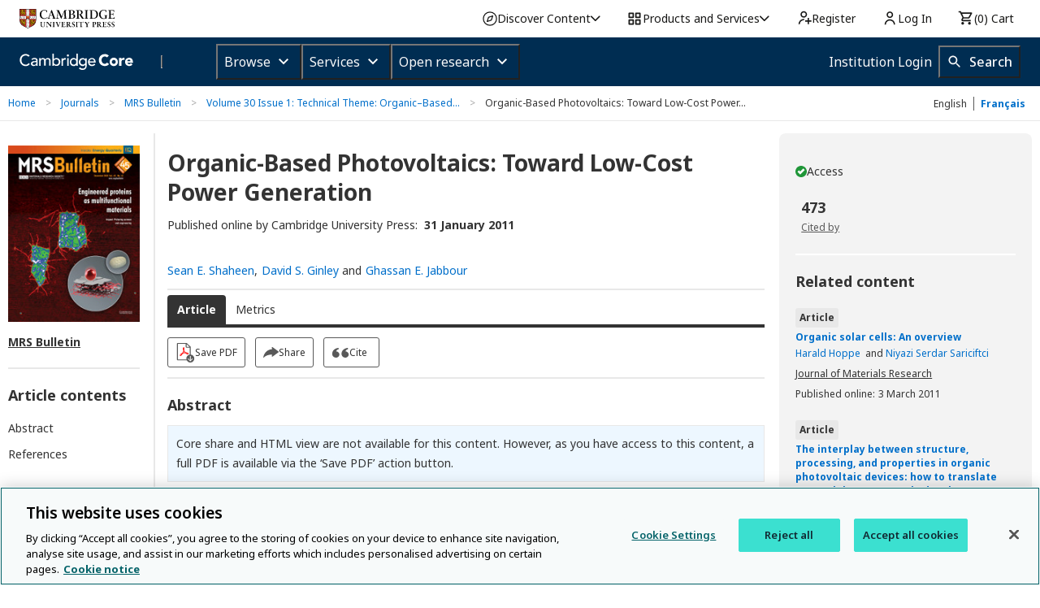

--- FILE ---
content_type: image/svg+xml
request_url: https://www.cambridge.org/core/page-component/img/save-pdf-icon.080470e.svg
body_size: 1722
content:
<?xml version="1.0" encoding="UTF-8"?>
<svg width="24px" height="27px" viewBox="-1 -1 25 28" version="1.1" xmlns="http://www.w3.org/2000/svg" xmlns:xlink="http://www.w3.org/1999/xlink">
    <!-- Generator: sketchtool 64 (101010) - https://sketch.com -->
    <title>86478C83-66CF-45D6-9D08-B2C16695D754</title>
    <desc>Created with sketchtool.</desc>
    <g id="Stylesheet" stroke="none" stroke-width="1" fill="none" fill-rule="evenodd">
        <g transform="translate(-392.000000, -668.000000)" id="BUTTONS">
            <g transform="translate(100.000000, 597.000000)">
                <g id="BTN-/-DOWNLOAD" transform="translate(282.000000, 65.000000)">
                    <g id="PDF-icon" transform="translate(10.000000, 6.000000)">
                        <path d="M12.0100567,13.0542863 C11.5109269,12.5018395 11.0380672,11.8967788 10.5914774,11.344332 C10.3813175,11.0812622 10.1974275,10.8444993 10.0135376,10.6077364 L9.98726764,10.5814294 C10.2499675,9.81852674 10.4075874,9.16085204 10.4601274,8.68732625 C10.5389374,7.47720481 10.4075874,6.68799517 10.0398076,6.29339035 C9.80337773,6.03032047 9.40932791,5.92509252 9.06781807,6.05662746 C8.80511819,6.13554842 8.48987833,6.37231131 8.27971843,6.95106505 C7.99074856,7.84550264 8.1220985,9.39761493 8.96273812,10.7129643 C8.59495829,11.6600159 8.09582852,12.7649094 7.51788878,13.8171889 C6.44081928,14.1854867 5.60017967,14.6853195 4.96969996,15.2903802 C4.15533034,16.0795899 3.84009048,16.8424925 4.07652038,17.4212463 C4.20787031,17.7632371 4.54938016,18 4.96969996,18 C5.25866983,18 5.57390968,17.894772 5.86287955,17.7106231 C6.6247092,17.2107904 7.62296873,15.5534501 8.14836849,14.6063986 C9.25170798,14.2644077 10.3287775,14.1328728 10.8804472,14.0802588 C11.1431471,14.0539518 11.379577,14.0276448 11.6160069,14.0276448 C12.5879964,15.0536173 13.3760961,15.5797571 14.1116557,15.711292 C14.2692757,15.737599 14.4006256,15.763906 14.5582455,15.763906 C15.1624552,15.763906 15.635315,15.5271431 15.8717449,15.1325383 C16.0556348,14.8431614 16.0293648,14.4748636 15.8717449,14.1591798 C15.4776951,13.4488911 14.2430057,13.0805932 12.4303765,13.0805932 C12.2727566,13.0542863 12.1414066,13.0542863 12.0100567,13.0542863 Z M5.36374978,16.9214135 C5.23239984,17.0266414 5.07477991,17.0792554 4.96969996,17.0792554 C4.94342997,17.0792554 4.94342997,17.0792554 4.91715999,17.0792554 C4.89089,17.0003345 4.96969996,16.5794226 5.60017967,15.9743619 C5.88914954,15.6849851 6.28319935,15.4219152 6.72978915,15.1588453 C6.1781194,16.0795899 5.65271965,16.7372646 5.36374978,16.9214135 Z M9.14662803,7.24044192 C9.22543799,7.02998601 9.30424796,6.95106505 9.35678793,6.92475806 C9.35678793,6.92475806 9.35678793,6.92475806 9.35678793,6.92475806 C9.40932791,6.97737204 9.61948781,7.29305589 9.51440786,8.60840529 C9.48813787,8.84516818 9.4355979,9.13454505 9.35678793,9.47653589 C9.04154808,8.68732625 8.96273812,7.81919565 9.14662803,7.24044192 Z M10.8016373,13.1332072 C10.3025075,13.1858212 9.56694784,13.2647422 8.72630822,13.4751981 C9.04154808,12.8175234 9.35678793,12.1861557 9.59321782,11.5810949 C9.67202779,11.6863229 9.77710774,11.7915508 9.8559177,11.9230858 C10.1448876,12.2913836 10.4863974,12.7386024 10.8541772,13.1332072 L10.8016373,13.1332072 Z M15.0573753,14.5800916 C15.0836453,14.6063986 15.0836453,14.6063986 15.0573753,14.6327055 C15.0311053,14.7116265 14.8472154,14.8168545 14.5319755,14.8168545 C14.4531656,14.8168545 14.3480856,14.8168545 14.2692757,14.7905475 C13.9014958,14.7116265 13.454906,14.4485566 12.9295063,14.0013378 C14.3480856,14.0539518 14.9260254,14.3959426 15.0573753,14.5800916 Z" id="Shape" fill="#FF0000" fill-rule="nonzero"></path>
                        <path d="M13.5752841,0 L1.34943182,0 C0.59375,0 0,0.586666667 0,1.33333333 L0,22.6666667 C0,23.4133333 0.620738636,24 1.34943182,24 L17.6505682,24 C18.40625,24 19,23.3866667 19,22.6666667 L19,5.36 L13.5752841,0 Z M13.5752841,1.89333333 L17.0838068,5.36 L13.5752841,5.36 L13.5752841,1.89333333 Z M1.34943182,22.6666667 L1.34943182,1.33333333 L12.1988636,1.33333333 L12.1988636,5.36 C12.1988636,6.10666667 12.7926136,6.69333333 13.5482955,6.69333333 L17.6235795,6.69333333 L17.6505682,22.6666667 L1.34943182,22.6666667 Z" id="Shape" fill="#595959" fill-rule="nonzero"></path>
                        <circle id="Oval" fill="#595959" cx="18.5" cy="21.5" r="5.5"></circle>
                        <polygon id="Fill-4" fill="#FFFFFF" points="22 21.9856665 21.3555374 21.3385646 18.9558648 23.7475413 18.9558648 18 18.0441352 18 18.0441352 23.7475413 15.6444626 21.3385646 15 21.9856665 18.5 25.5"></polygon>
                    </g>
                </g>
            </g>
        </g>
    </g>
</svg>

--- FILE ---
content_type: image/svg+xml
request_url: https://www.cambridge.org/core/page-component/img/pdf-download-icon.c7fb40c.svg
body_size: 1429
content:
<?xml version="1.0" encoding="UTF-8"?>
<svg width="34px" height="34px" viewBox="0 0 34 34" version="1.1" xmlns="http://www.w3.org/2000/svg" xmlns:xlink="http://www.w3.org/1999/xlink">
    <!-- Generator: sketchtool 64 (101010) - https://sketch.com -->
    <title>23EE6DDE-B48E-45C2-81DA-D31766DE9FB7</title>
    <desc>Created with sketchtool.</desc>
    <g id="Stylesheet" stroke="none" stroke-width="1" fill="none" fill-rule="evenodd">
        <g transform="translate(-1086.000000, -796.000000)" id="BUTTONS">
            <g transform="translate(100.000000, 597.000000)">
                <g id="PDF-icon" transform="translate(987.000000, 200.000000)">
                    <circle id="Oval" stroke="#595959" cx="16" cy="16" r="16"></circle>
                    <path d="M18.0083806,16.8785719 C17.5924391,16.4181996 17.1983893,15.9139823 16.8262311,15.45361 C16.6510979,15.2343851 16.4978563,15.0370827 16.3446147,14.8397803 L16.322723,14.8178578 C16.5416396,14.1821056 16.6729895,13.6340434 16.7167729,13.2394385 C16.7824478,12.231004 16.6729895,11.5733293 16.3665063,11.244492 C16.1694814,11.0252671 15.8411066,10.9375771 15.5565151,11.0471895 C15.3375985,11.112957 15.0748986,11.3102594 14.8997654,11.7925542 C14.6589571,12.5379189 14.7684154,13.8313458 15.4689484,14.9274703 C15.1624652,15.7166799 14.7465238,16.6374245 14.2649073,17.5143241 C13.3673494,17.821239 12.6668164,18.2377663 12.1414166,18.7419835 C11.4627753,19.3996582 11.2000754,20.0354104 11.3971003,20.5177052 C11.5065586,20.8026976 11.7911501,21 12.1414166,21 C12.3822249,21 12.6449247,20.91231 12.885733,20.7588526 C13.520591,20.3423253 14.3524739,18.9612084 14.7903071,18.1719988 C15.7097567,17.8870064 16.6073146,17.777394 17.0670394,17.733549 C17.2859559,17.7116265 17.4829808,17.689704 17.6800057,17.689704 C18.489997,18.5446811 19.1467467,18.9831309 19.7597131,19.0927434 C19.8910631,19.1146659 20.0005213,19.1365884 20.1318713,19.1365884 C20.6353794,19.1365884 21.0294292,18.9392859 21.2264541,18.6104486 C21.3796957,18.3693012 21.357804,18.0623863 21.2264541,17.7993165 C20.8980793,17.2074092 19.8691714,16.9004944 18.3586471,16.9004944 C18.2272972,16.8785719 18.1178389,16.8785719 18.0083806,16.8785719 Z M12.4697915,20.1011779 C12.3603332,20.1888679 12.2289833,20.2327129 12.1414166,20.2327129 C12.119525,20.2327129 12.119525,20.2327129 12.0976333,20.2327129 C12.0757417,20.1669454 12.1414166,19.8161855 12.6668164,19.3119683 C12.9076246,19.0708209 13.2359995,18.851596 13.6081576,18.6323711 C13.1484328,19.3996582 12.7105997,19.9477205 12.4697915,20.1011779 Z M15.62219,12.0337016 C15.687865,11.8583217 15.75354,11.7925542 15.7973233,11.7706317 C15.7973233,11.7706317 15.7973233,11.7706317 15.7973233,11.7706317 C15.8411066,11.8144767 16.0162398,12.0775466 15.9286732,13.1736711 C15.9067816,13.3709735 15.8629982,13.6121209 15.7973233,13.8971132 C15.5346234,13.2394385 15.4689484,12.5159964 15.62219,12.0337016 Z M17.0013644,16.9443394 C16.5854229,16.9881843 15.9724565,17.0539518 15.2719235,17.2293317 C15.5346234,16.6812695 15.7973233,16.1551297 15.9943482,15.6509124 C16.0600232,15.7386024 16.1475898,15.8262924 16.2132648,15.9359048 C16.454073,16.2428197 16.7386645,16.615502 17.0451477,16.9443394 L17.0013644,16.9443394 Z M20.5478127,18.1500763 C20.5697044,18.1719988 20.5697044,18.1719988 20.5478127,18.1939213 C20.5259211,18.2596888 20.3726795,18.3473787 20.1099796,18.3473787 C20.0443046,18.3473787 19.956738,18.3473787 19.8910631,18.3254562 C19.5845799,18.2596888 19.2124217,18.0404639 18.7745886,17.6677815 C19.956738,17.7116265 20.4383545,17.9966189 20.5478127,18.1500763 Z" id="Shape" fill="#595959" fill-rule="nonzero"></path>
                    <path d="M19.3127367,6 L9.12452652,6 C8.49479167,6 8,6.48888889 8,7.11111111 L8,24.8888889 C8,25.5111111 8.5172822,26 9.12452652,26 L22.7088068,26 C23.3385417,26 23.8333333,25.4888889 23.8333333,24.8888889 L23.8333333,10.4666667 L19.3127367,6 Z M19.3127367,7.57777778 L22.2365057,10.4666667 L19.3127367,10.4666667 L19.3127367,7.57777778 Z M9.12452652,24.8888889 L9.12452652,7.11111111 L18.1657197,7.11111111 L18.1657197,10.4666667 C18.1657197,11.0888889 18.6605114,11.5777778 19.2902462,11.5777778 L22.6863163,11.5777778 L22.7088068,24.8888889 L9.12452652,24.8888889 Z" id="Shape" fill="#595959" fill-rule="nonzero"></path>
                </g>
            </g>
        </g>
    </g>
</svg>

--- FILE ---
content_type: image/svg+xml
request_url: https://www.cambridge.org/core/page-component/img/google-drive-icon.a50193b.svg
body_size: -9
content:
<?xml version="1.0" encoding="UTF-8"?>
<svg width="34px" height="34px" viewBox="0 0 34 34" version="1.1" xmlns="http://www.w3.org/2000/svg" xmlns:xlink="http://www.w3.org/1999/xlink">
    <title>7938129F-4B2C-4A92-94CA-7F800692E4C2</title>
    <g id="Stylesheet" stroke="none" stroke-width="1" fill="none" fill-rule="evenodd">
        <g transform="translate(-1174.000000, -796.000000)" id="BUTTONS">
            <g transform="translate(100.000000, 597.000000)">
                <g id="Google-Drive-icon" transform="translate(1075.000000, 200.000000)">
                    <circle id="Oval" stroke="#595959" cx="16" cy="16" r="16"></circle>
                    <path d="M12.8518394,6 L19.240753,18.6315789 L25.5370016,18.6315789 L19.148088,6 L12.8518394,6 Z M6,19.6842105 L9.14814243,26 L15.2592061,13.8947368 L12.0185076,7.57894737 L6,19.6842105 Z M13.8703198,19.6842105 L10.7222136,26 L22.8517849,26 L26,19.6842105 L13.8703198,19.6842105 Z" id="Fill-1" fill="#595959"></path>
                </g>
            </g>
        </g>
    </g>
</svg>

--- FILE ---
content_type: application/javascript; charset=UTF-8
request_url: https://www.cambridge.org/cdn-cgi/challenge-platform/scripts/jsd/main.js
body_size: 4438
content:
window._cf_chl_opt={VnHPF6:'b'};~function(t2,H,N,f,W,x,J,D){t2=E,function(G,o,tY,t1,i,U){for(tY={G:461,o:417,i:446,U:476,O:400,s:503,C:441,Q:492,K:410,k:449},t1=E,i=G();!![];)try{if(U=-parseInt(t1(tY.G))/1+-parseInt(t1(tY.o))/2+parseInt(t1(tY.i))/3+parseInt(t1(tY.U))/4*(parseInt(t1(tY.O))/5)+-parseInt(t1(tY.s))/6*(parseInt(t1(tY.C))/7)+parseInt(t1(tY.Q))/8+-parseInt(t1(tY.K))/9*(-parseInt(t1(tY.k))/10),U===o)break;else i.push(i.shift())}catch(O){i.push(i.shift())}}(T,624555),H=this||self,N=H[t2(421)],f=function(tU,tX,tb,tD,tc,t3,o,i,U){return tU={G:457,o:462},tX={G:460,o:455,i:460,U:460,O:460,s:484,C:425,Q:460},tb={G:474},tD={G:474,o:425,i:426,U:497,O:451,s:497,C:451,Q:426,K:451,k:430,g:455,I:455,A:455,a:460,V:460,S:451,Z:455,R:455,m:430,y:455,n:455,B:484},tc={G:407,o:425},t3=t2,o=String[t3(tU.G)],i={'h':function(O){return null==O?'':i.g(O,6,function(s,t4){return t4=E,t4(tc.G)[t4(tc.o)](s)})},'g':function(O,s,C,t5,Q,K,I,A,V,S,Z,R,y,B,F,L,P,t0){if(t5=t3,O==null)return'';for(K={},I={},A='',V=2,S=3,Z=2,R=[],y=0,B=0,F=0;F<O[t5(tD.G)];F+=1)if(L=O[t5(tD.o)](F),Object[t5(tD.i)][t5(tD.U)][t5(tD.O)](K,L)||(K[L]=S++,I[L]=!0),P=A+L,Object[t5(tD.i)][t5(tD.s)][t5(tD.C)](K,P))A=P;else{if(Object[t5(tD.Q)][t5(tD.U)][t5(tD.K)](I,A)){if(256>A[t5(tD.k)](0)){for(Q=0;Q<Z;y<<=1,B==s-1?(B=0,R[t5(tD.g)](C(y)),y=0):B++,Q++);for(t0=A[t5(tD.k)](0),Q=0;8>Q;y=y<<1.35|t0&1,s-1==B?(B=0,R[t5(tD.g)](C(y)),y=0):B++,t0>>=1,Q++);}else{for(t0=1,Q=0;Q<Z;y=t0|y<<1,B==s-1?(B=0,R[t5(tD.I)](C(y)),y=0):B++,t0=0,Q++);for(t0=A[t5(tD.k)](0),Q=0;16>Q;y=y<<1.63|t0&1.42,s-1==B?(B=0,R[t5(tD.A)](C(y)),y=0):B++,t0>>=1,Q++);}V--,V==0&&(V=Math[t5(tD.a)](2,Z),Z++),delete I[A]}else for(t0=K[A],Q=0;Q<Z;y=t0&1.43|y<<1,B==s-1?(B=0,R[t5(tD.g)](C(y)),y=0):B++,t0>>=1,Q++);A=(V--,0==V&&(V=Math[t5(tD.V)](2,Z),Z++),K[P]=S++,String(L))}if(''!==A){if(Object[t5(tD.i)][t5(tD.s)][t5(tD.S)](I,A)){if(256>A[t5(tD.k)](0)){for(Q=0;Q<Z;y<<=1,B==s-1?(B=0,R[t5(tD.Z)](C(y)),y=0):B++,Q++);for(t0=A[t5(tD.k)](0),Q=0;8>Q;y=1.42&t0|y<<1.49,B==s-1?(B=0,R[t5(tD.I)](C(y)),y=0):B++,t0>>=1,Q++);}else{for(t0=1,Q=0;Q<Z;y=y<<1.39|t0,B==s-1?(B=0,R[t5(tD.R)](C(y)),y=0):B++,t0=0,Q++);for(t0=A[t5(tD.m)](0),Q=0;16>Q;y=y<<1|t0&1.85,B==s-1?(B=0,R[t5(tD.y)](C(y)),y=0):B++,t0>>=1,Q++);}V--,V==0&&(V=Math[t5(tD.a)](2,Z),Z++),delete I[A]}else for(t0=K[A],Q=0;Q<Z;y=y<<1|1&t0,B==s-1?(B=0,R[t5(tD.g)](C(y)),y=0):B++,t0>>=1,Q++);V--,0==V&&Z++}for(t0=2,Q=0;Q<Z;y=y<<1.38|1&t0,B==s-1?(B=0,R[t5(tD.g)](C(y)),y=0):B++,t0>>=1,Q++);for(;;)if(y<<=1,s-1==B){R[t5(tD.n)](C(y));break}else B++;return R[t5(tD.B)]('')},'j':function(O,th,t6){return th={G:430},t6=t3,O==null?'':''==O?null:i.i(O[t6(tb.G)],32768,function(s,t7){return t7=t6,O[t7(th.G)](s)})},'i':function(O,s,C,t8,Q,K,I,A,V,S,Z,R,y,B,F,L,t0,P){for(t8=t3,Q=[],K=4,I=4,A=3,V=[],R=C(0),y=s,B=1,S=0;3>S;Q[S]=S,S+=1);for(F=0,L=Math[t8(tX.G)](2,2),Z=1;L!=Z;P=y&R,y>>=1,y==0&&(y=s,R=C(B++)),F|=Z*(0<P?1:0),Z<<=1);switch(F){case 0:for(F=0,L=Math[t8(tX.G)](2,8),Z=1;Z!=L;P=y&R,y>>=1,0==y&&(y=s,R=C(B++)),F|=(0<P?1:0)*Z,Z<<=1);t0=o(F);break;case 1:for(F=0,L=Math[t8(tX.G)](2,16),Z=1;Z!=L;P=R&y,y>>=1,0==y&&(y=s,R=C(B++)),F|=(0<P?1:0)*Z,Z<<=1);t0=o(F);break;case 2:return''}for(S=Q[3]=t0,V[t8(tX.o)](t0);;){if(B>O)return'';for(F=0,L=Math[t8(tX.i)](2,A),Z=1;Z!=L;P=R&y,y>>=1,0==y&&(y=s,R=C(B++)),F|=(0<P?1:0)*Z,Z<<=1);switch(t0=F){case 0:for(F=0,L=Math[t8(tX.U)](2,8),Z=1;L!=Z;P=y&R,y>>=1,y==0&&(y=s,R=C(B++)),F|=(0<P?1:0)*Z,Z<<=1);Q[I++]=o(F),t0=I-1,K--;break;case 1:for(F=0,L=Math[t8(tX.O)](2,16),Z=1;L!=Z;P=R&y,y>>=1,y==0&&(y=s,R=C(B++)),F|=(0<P?1:0)*Z,Z<<=1);Q[I++]=o(F),t0=I-1,K--;break;case 2:return V[t8(tX.s)]('')}if(0==K&&(K=Math[t8(tX.i)](2,A),A++),Q[t0])t0=Q[t0];else if(I===t0)t0=S+S[t8(tX.C)](0);else return null;V[t8(tX.o)](t0),Q[I++]=S+t0[t8(tX.C)](0),K--,S=t0,K==0&&(K=Math[t8(tX.Q)](2,A),A++)}}},U={},U[t3(tU.o)]=i.h,U}(),W={},W[t2(505)]='o',W[t2(437)]='s',W[t2(406)]='u',W[t2(428)]='z',W[t2(508)]='n',W[t2(458)]='I',W[t2(411)]='b',x=W,H[t2(513)]=function(G,o,i,U,tS,tV,ta,tM,s,C,Q,K,g,I){if(tS={G:488,o:479,i:403,U:479,O:413,s:502,C:445,Q:431,K:409,k:474,g:489,I:436},tV={G:414,o:474,i:423},ta={G:426,o:497,i:451,U:455},tM=t2,o===null||void 0===o)return U;for(s=c(o),G[tM(tS.G)][tM(tS.o)]&&(s=s[tM(tS.i)](G[tM(tS.G)][tM(tS.U)](o))),s=G[tM(tS.O)][tM(tS.s)]&&G[tM(tS.C)]?G[tM(tS.O)][tM(tS.s)](new G[(tM(tS.C))](s)):function(A,tp,V){for(tp=tM,A[tp(tV.G)](),V=0;V<A[tp(tV.o)];A[V+1]===A[V]?A[tp(tV.i)](V+1,1):V+=1);return A}(s),C='nAsAaAb'.split('A'),C=C[tM(tS.Q)][tM(tS.K)](C),Q=0;Q<s[tM(tS.k)];K=s[Q],g=Y(G,o,K),C(g)?(I=g==='s'&&!G[tM(tS.g)](o[K]),tM(tS.I)===i+K?O(i+K,g):I||O(i+K,o[K])):O(i+K,g),Q++);return U;function O(A,V,tf){tf=E,Object[tf(ta.G)][tf(ta.o)][tf(ta.i)](U,V)||(U[V]=[]),U[V][tf(ta.U)](A)}},J=t2(483)[t2(443)](';'),D=J[t2(431)][t2(409)](J),H[t2(463)]=function(G,o,tR,te,i,U,O,s){for(tR={G:440,o:474,i:481,U:455,O:480},te=t2,i=Object[te(tR.G)](o),U=0;U<i[te(tR.o)];U++)if(O=i[U],O==='f'&&(O='N'),G[O]){for(s=0;s<o[i[U]][te(tR.o)];-1===G[O][te(tR.i)](o[i[U]][s])&&(D(o[i[U]][s])||G[O][te(tR.U)]('o.'+o[i[U]][s])),s++);}else G[O]=o[i[U]][te(tR.O)](function(C){return'o.'+C})},b();function M(G,tu,t9){return tu={G:504},t9=t2,Math[t9(tu.G)]()<G}function j(G,o,tw,tl){return tw={G:468,o:426,i:501,U:451,O:481,s:432},tl=t2,o instanceof G[tl(tw.G)]&&0<G[tl(tw.G)][tl(tw.o)][tl(tw.i)][tl(tw.U)](o)[tl(tw.O)](tl(tw.s))}function e(tO,tt,G,o,i,U){return tO={G:487,o:500,i:416},tt=t2,G=H[tt(tO.G)],o=3600,i=Math[tt(tO.o)](+atob(G.t)),U=Math[tt(tO.o)](Date[tt(tO.i)]()/1e3),U-i>o?![]:!![]}function E(t,G,o){return o=T(),E=function(i,l,H){return i=i-399,H=o[i],H},E(t,G)}function b(tF,tB,ty,tz,G,o,i,U,O){if(tF={G:487,o:450,i:447,U:509,O:412,s:412,C:516,Q:401},tB={G:447,o:509,i:401},ty={G:495},tz=t2,G=H[tz(tF.G)],!G)return;if(!e())return;(o=![],i=G[tz(tF.o)]===!![],U=function(tW,s){if(tW=tz,!o){if(o=!![],!e())return;s=h(),d(s.r,function(C){X(G,C)}),s.e&&z(tW(ty.G),s.e)}},N[tz(tF.i)]!==tz(tF.U))?U():H[tz(tF.O)]?N[tz(tF.s)](tz(tF.C),U):(O=N[tz(tF.Q)]||function(){},N[tz(tF.Q)]=function(tx){tx=tz,O(),N[tx(tB.G)]!==tx(tB.o)&&(N[tx(tB.i)]=O,U())})}function Y(G,o,i,tI,tH,U){tH=(tI={G:399,o:413,i:454,U:413,O:405},t2);try{return o[i][tH(tI.G)](function(){}),'p'}catch(O){}try{if(o[i]==null)return o[i]===void 0?'u':'x'}catch(s){return'i'}return G[tH(tI.o)][tH(tI.i)](o[i])?'a':o[i]===G[tH(tI.U)]?'p5':o[i]===!0?'T':o[i]===!1?'F':(U=typeof o[i],tH(tI.O)==U?j(G,o[i])?'N':'f':x[U]||'?')}function h(tq,td,i,U,O,s,C){td=(tq={G:438,o:466,i:491,U:507,O:435,s:418,C:506,Q:404,K:482,k:515,g:429,I:418,A:511},t2);try{return i=N[td(tq.G)](td(tq.o)),i[td(tq.i)]=td(tq.U),i[td(tq.O)]='-1',N[td(tq.s)][td(tq.C)](i),U=i[td(tq.Q)],O={},O=BAnB4(U,U,'',O),O=BAnB4(U,U[td(tq.K)]||U[td(tq.k)],'n.',O),O=BAnB4(U,i[td(tq.g)],'d.',O),N[td(tq.I)][td(tq.A)](i),s={},s.r=O,s.e=null,s}catch(Q){return C={},C.r={},C.e=Q,C}}function z(U,O,tk,ti,s,C,Q,K,k,g,I,A){if(tk={G:475,o:427,i:487,U:493,O:464,s:448,C:459,Q:478,K:453,k:510,g:422,I:419,A:408,a:494,V:452,S:467,Z:433,R:477,m:444,y:498,n:470,B:439,F:442,v:473,L:471,P:496,t0:462},ti=t2,!M(.01))return![];C=(s={},s[ti(tk.G)]=U,s[ti(tk.o)]=O,s);try{Q=H[ti(tk.i)],K=ti(tk.U)+H[ti(tk.O)][ti(tk.s)]+ti(tk.C)+Q.r+ti(tk.Q),k=new H[(ti(tk.K))](),k[ti(tk.k)](ti(tk.g),K),k[ti(tk.I)]=2500,k[ti(tk.A)]=function(){},g={},g[ti(tk.a)]=H[ti(tk.O)][ti(tk.V)],g[ti(tk.S)]=H[ti(tk.O)][ti(tk.Z)],g[ti(tk.R)]=H[ti(tk.O)][ti(tk.m)],g[ti(tk.y)]=H[ti(tk.O)][ti(tk.n)],I=g,A={},A[ti(tk.B)]=C,A[ti(tk.F)]=I,A[ti(tk.v)]=ti(tk.L),k[ti(tk.P)](f[ti(tk.t0)](A))}catch(a){}}function X(i,U,tv,tj,O,s,C){if(tv={G:424,o:450,i:456,U:473,O:472,s:465,C:420,Q:490,K:473,k:472,g:465,I:427,A:469,a:420},tj=t2,O=tj(tv.G),!i[tj(tv.o)])return;U===tj(tv.i)?(s={},s[tj(tv.U)]=O,s[tj(tv.O)]=i.r,s[tj(tv.s)]=tj(tv.i),H[tj(tv.C)][tj(tv.Q)](s,'*')):(C={},C[tj(tv.K)]=O,C[tj(tv.k)]=i.r,C[tj(tv.g)]=tj(tv.I),C[tj(tv.A)]=U,H[tj(tv.a)][tj(tv.Q)](C,'*'))}function c(G,tA,tN,o){for(tA={G:403,o:440,i:499},tN=t2,o=[];G!==null;o=o[tN(tA.G)](Object[tN(tA.o)](G)),G=Object[tN(tA.i)](G));return o}function d(G,o,tQ,tC,ts,tr,tT,i,U){tQ={G:487,o:453,i:510,U:422,O:493,s:464,C:448,Q:415,K:450,k:419,g:408,I:485,A:514,a:496,V:462,S:512},tC={G:486},ts={G:434,o:434,i:456,U:402},tr={G:419},tT=t2,i=H[tT(tQ.G)],U=new H[(tT(tQ.o))](),U[tT(tQ.i)](tT(tQ.U),tT(tQ.O)+H[tT(tQ.s)][tT(tQ.C)]+tT(tQ.Q)+i.r),i[tT(tQ.K)]&&(U[tT(tQ.k)]=5e3,U[tT(tQ.g)]=function(tE){tE=tT,o(tE(tr.G))}),U[tT(tQ.I)]=function(tG){tG=tT,U[tG(ts.G)]>=200&&U[tG(ts.o)]<300?o(tG(ts.i)):o(tG(ts.U)+U[tG(ts.G)])},U[tT(tQ.A)]=function(to){to=tT,o(to(tC.G))},U[tT(tQ.a)](f[tT(tQ.V)](JSON[tT(tQ.S)](G)))}function T(tL){return tL='addEventListener,Array,sort,/jsd/oneshot/13c98df4ef2d/0.20369816793184944:1764469400:IP5E58rNVY1HTArbcx55i-9O6afAGrhNwCfrKm8i33E/,now,1054944DEzNdI,body,timeout,parent,document,POST,splice,cloudflare-invisible,charAt,prototype,error,symbol,contentDocument,charCodeAt,includes,[native code],NUDr6,status,tabIndex,d.cookie,string,createElement,errorInfoObject,keys,21JZhNpy,chctx,split,BHcSU3,Set,1622874nqAuVM,readyState,VnHPF6,28950KiwGuF,api,call,wfJU3,XMLHttpRequest,isArray,push,success,fromCharCode,bigint,/b/ov1/0.20369816793184944:1764469400:IP5E58rNVY1HTArbcx55i-9O6afAGrhNwCfrKm8i33E/,pow,693792QoNCqb,RVDeMJYl,Jxahl3,_cf_chl_opt,event,iframe,chlApiUrl,Function,detail,mAxV0,jsd,sid,source,length,msg,404RiyEOg,chlApiRumWidgetAgeMs,/invisible/jsd,getOwnPropertyNames,map,indexOf,clientInformation,_cf_chl_opt;WVJdi2;tGfE6;eHFr4;rZpcH7;DMab5;uBWD2;TZOO6;NFIEc5;SBead5;rNss8;ssnu4;WlNXb1;QNPd6;BAnB4;Jxahl3;fLDZ5;fAvt5,join,onload,xhr-error,__CF$cv$params,Object,isNaN,postMessage,style,491672MrjGzL,/cdn-cgi/challenge-platform/h/,chlApiSitekey,error on cf_chl_props,send,hasOwnProperty,chlApiClientVersion,getPrototypeOf,floor,toString,from,1550442WHrEsD,random,object,appendChild,display: none,number,loading,open,removeChild,stringify,BAnB4,onerror,navigator,DOMContentLoaded,catch,43465zqflcN,onreadystatechange,http-code:,concat,contentWindow,function,undefined,xtHJTXl4U5GKzFBic3-n0Aa7DPfmEprwq+6oyVu$k19OR8ILhWe2sSYvQgMCbNjdZ,ontimeout,bind,3546mnqvFI,boolean'.split(','),T=function(){return tL},T()}}()